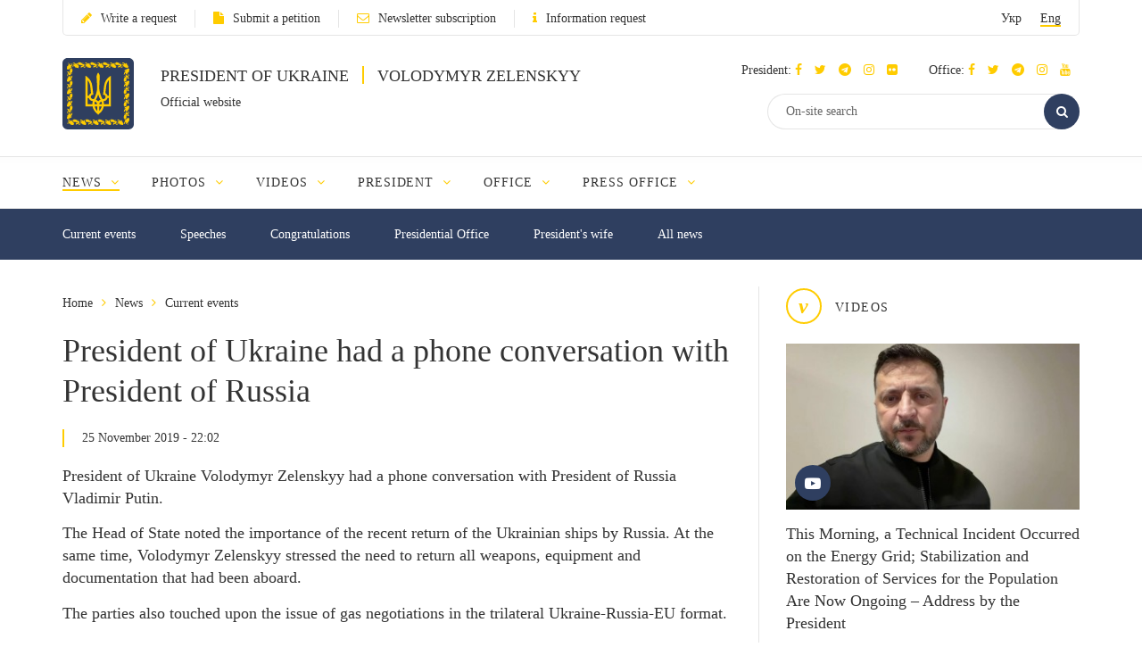

--- FILE ---
content_type: text/html; charset=UTF-8
request_url: https://www.president.gov.ua/en/news/prezident-ukrayini-proviv-telefonnu-rozmovu-z-prezidentom-ro-58541
body_size: 9345
content:
<!DOCTYPE html>
<html lang="en">
    <head>
        <meta charset="utf-8">
        <meta http-equiv="X-UA-Compatible" content="IE=edge">
        <meta name="viewport" content="width=device-width, initial-scale=1">
        <meta content='true' name='HandheldFriendly'/>
        <meta content='width' name='MobileOptimized'/>
        <meta content='yes' name='apple-mobile-web-app-capable'/>
        <title>President of Ukraine had a phone conversation with President of Russia — Official website of the President of Ukraine</title>

        <meta name="description" content="The Head of State noted the importance of the recent return of the Ukrainian ships by Russia. At the same time, Volodymyr Zelenskyy stressed the need to return all weapons, equipment and documentation that had been aboard.">
        <meta name="keywords" content="">

        <meta property="og:image" content="" />
        <meta property="og:image" content="https://www.president.gov.ua/images/logo_for_social.png" />
        <meta property="og:title" content="President of Ukraine had a phone conversation with President of Russia — Official website of the President of Ukraine" />
        <meta property="og:description" content="The Head of State noted the importance of the recent return of the Ukrainian ships by Russia. At the same time, Volodymyr Zelenskyy stressed the need to return all weapons, equipment and documentation that had been aboard." />
        <meta property="og:url" content="https://www.president.gov.ua/en/news/prezident-ukrayini-proviv-telefonnu-rozmovu-z-prezidentom-ro-58541" />
        <meta property="og:type" content="article" />
        <meta property="og:updated_time" content="1574712257" />
        <meta property="og:site_name" content="Official website of the President of Ukraine" />

        <meta name="twitter:card" content="summary_large_image">
        <meta name="twitter:creator" content="creator">
        <meta name="twitter:site" content="@APUkraine">
        <meta name="twitter:url" content="https://www.president.gov.ua/en/news/prezident-ukrayini-proviv-telefonnu-rozmovu-z-prezidentom-ro-58541" />
        <meta name="twitter:title" content="President of Ukraine had a phone conversation with President of Russia — Official website of the President of Ukraine">
        <meta name="twitter:description" content="The Head of State noted the importance of the recent return of the Ukrainian ships by Russia. At the same time, Volodymyr Zelenskyy stressed the need to return all weapons, equipment and documentation that had been aboard.">
        <meta name="twitter:image" content="https://www.president.gov.ua/images/logo_for_social.png">

        <link rel="apple-touch-icon" href="https://www.president.gov.ua/images/apple-touch-icon.png">
        <link rel="icon" sizes="192x192" href="https://www.president.gov.ua/images/apple-touch-icon.png">
        <link rel="icon" href="https://www.president.gov.ua/favicon.ico" type="image/x-icon">
        <meta name="mobile-web-app-capable" content="yes">
        <meta name="apple-mobile-web-app-status-bar-style" content="black">

        <!-- fonts !-->
        <link rel="stylesheet" property='stylesheet' href="/fonts/font-awesome-4.7.0/css/font-awesome.min.css" type="text/css"/>

        <!-- mystyle !-->
        <link rel="stylesheet" property='stylesheet' type="text/css" href="https://www.president.gov.ua/css/style.min.css" media='all'/>
        <link rel="stylesheet" property='stylesheet' type="text/css" href="https://www.president.gov.ua/css/style_additional.css" media='all'/>
        <link rel="stylesheet" property='stylesheet' type="text/css" href="https://www.president.gov.ua/css/menubar.css" media='all'/>
        <link rel="stylesheet" property='stylesheet' type="text/css" href="/css/share-selected-text.min.css"/>

            <link type="application/rss+xml" rel="alternate" href="https://www.president.gov.ua/en/rss/news.rss">

        <script src="/js/plugins/jquery.min.js"></script>

        <!--[if lt IE 9]>
            <link rel="stylesheet" type="text/css" href="/css/ie8.css"/>
            <script type="text/javascript" src="/js/rem.min.js"></script>
            <script type="text/javascript" src="/js/respond.min.js"></script>
        <![endif]-->


        <!--[if gte IE 9]>
          <style type="text/css">
            .gradient {
               filter: none;
            }
          </style>
        <![endif]-->

                    <script>
                (function(i,s,o,g,r,a,m){i['GoogleAnalyticsObject']=r;i[r]=i[r]||function(){
                    (i[r].q=i[r].q||[]).push(arguments)},i[r].l=1*new Date();a=s.createElement(o),
                        m=s.getElementsByTagName(o)[0];a.async=1;a.src=g;m.parentNode.insertBefore(a,m)
                })(window,document,'script','//www.google-analytics.com/analytics.js','ga');

                ga('create', 'UA-65781611-1', 'auto');
                ga('send', 'pageview');
            </script>
            
<script>(window.BOOMR_mq=window.BOOMR_mq||[]).push(["addVar",{"rua.upush":"false","rua.cpush":"false","rua.upre":"false","rua.cpre":"false","rua.uprl":"false","rua.cprl":"false","rua.cprf":"false","rua.trans":"","rua.cook":"false","rua.ims":"false","rua.ufprl":"false","rua.cfprl":"false","rua.isuxp":"false","rua.texp":"norulematch","rua.ceh":"false","rua.ueh":"false","rua.ieh.st":"0"}]);</script>
                              <script>!function(e){var n="https://s.go-mpulse.net/boomerang/";if("False"=="True")e.BOOMR_config=e.BOOMR_config||{},e.BOOMR_config.PageParams=e.BOOMR_config.PageParams||{},e.BOOMR_config.PageParams.pci=!0,n="https://s2.go-mpulse.net/boomerang/";if(window.BOOMR_API_key="YD2KP-D2EK2-5M9V5-A6FV5-KYTJ5",function(){function e(){if(!o){var e=document.createElement("script");e.id="boomr-scr-as",e.src=window.BOOMR.url,e.async=!0,i.parentNode.appendChild(e),o=!0}}function t(e){o=!0;var n,t,a,r,d=document,O=window;if(window.BOOMR.snippetMethod=e?"if":"i",t=function(e,n){var t=d.createElement("script");t.id=n||"boomr-if-as",t.src=window.BOOMR.url,BOOMR_lstart=(new Date).getTime(),e=e||d.body,e.appendChild(t)},!window.addEventListener&&window.attachEvent&&navigator.userAgent.match(/MSIE [67]\./))return window.BOOMR.snippetMethod="s",void t(i.parentNode,"boomr-async");a=document.createElement("IFRAME"),a.src="about:blank",a.title="",a.role="presentation",a.loading="eager",r=(a.frameElement||a).style,r.width=0,r.height=0,r.border=0,r.display="none",i.parentNode.appendChild(a);try{O=a.contentWindow,d=O.document.open()}catch(_){n=document.domain,a.src="javascript:var d=document.open();d.domain='"+n+"';void(0);",O=a.contentWindow,d=O.document.open()}if(n)d._boomrl=function(){this.domain=n,t()},d.write("<bo"+"dy onload='document._boomrl();'>");else if(O._boomrl=function(){t()},O.addEventListener)O.addEventListener("load",O._boomrl,!1);else if(O.attachEvent)O.attachEvent("onload",O._boomrl);d.close()}function a(e){window.BOOMR_onload=e&&e.timeStamp||(new Date).getTime()}if(!window.BOOMR||!window.BOOMR.version&&!window.BOOMR.snippetExecuted){window.BOOMR=window.BOOMR||{},window.BOOMR.snippetStart=(new Date).getTime(),window.BOOMR.snippetExecuted=!0,window.BOOMR.snippetVersion=12,window.BOOMR.url=n+"YD2KP-D2EK2-5M9V5-A6FV5-KYTJ5";var i=document.currentScript||document.getElementsByTagName("script")[0],o=!1,r=document.createElement("link");if(r.relList&&"function"==typeof r.relList.supports&&r.relList.supports("preload")&&"as"in r)window.BOOMR.snippetMethod="p",r.href=window.BOOMR.url,r.rel="preload",r.as="script",r.addEventListener("load",e),r.addEventListener("error",function(){t(!0)}),setTimeout(function(){if(!o)t(!0)},3e3),BOOMR_lstart=(new Date).getTime(),i.parentNode.appendChild(r);else t(!1);if(window.addEventListener)window.addEventListener("load",a,!1);else if(window.attachEvent)window.attachEvent("onload",a)}}(),"".length>0)if(e&&"performance"in e&&e.performance&&"function"==typeof e.performance.setResourceTimingBufferSize)e.performance.setResourceTimingBufferSize();!function(){if(BOOMR=e.BOOMR||{},BOOMR.plugins=BOOMR.plugins||{},!BOOMR.plugins.AK){var n=""=="true"?1:0,t="",a="aoikvzixyydci2l6wnwq-f-a020cf037-clientnsv4-s.akamaihd.net",i="false"=="true"?2:1,o={"ak.v":"39","ak.cp":"1314352","ak.ai":parseInt("790200",10),"ak.ol":"0","ak.cr":10,"ak.ipv":4,"ak.proto":"h2","ak.rid":"153db725","ak.r":37607,"ak.a2":n,"ak.m":"a","ak.n":"essl","ak.bpcip":"3.144.170.0","ak.cport":38764,"ak.gh":"23.198.5.37","ak.quicv":"","ak.tlsv":"tls1.3","ak.0rtt":"","ak.0rtt.ed":"","ak.csrc":"-","ak.acc":"","ak.t":"1769911149","ak.ak":"hOBiQwZUYzCg5VSAfCLimQ==SjiIJuCu1YvCNYI+eQEfju/pWDo40VybWWy+xzubEoYeqVssImfSfp5FXK9HWY/VAlHZ4fgI2a5y6ktV2qLtjtt3AMPukinTaDGjCApV1D44NlWK7Pvj2JCsZbAJx2C0jYqoV8Nx4Z17O3yxbTfGejricMnMMztimgVGQBbUOxV3LBKIFJq3/aa66wq82PzeuM6g5AGPi18eu65LWG3sJve/[base64]","ak.pv":"25","ak.dpoabenc":"","ak.tf":i};if(""!==t)o["ak.ruds"]=t;var r={i:!1,av:function(n){var t="http.initiator";if(n&&(!n[t]||"spa_hard"===n[t]))o["ak.feo"]=void 0!==e.aFeoApplied?1:0,BOOMR.addVar(o)},rv:function(){var e=["ak.bpcip","ak.cport","ak.cr","ak.csrc","ak.gh","ak.ipv","ak.m","ak.n","ak.ol","ak.proto","ak.quicv","ak.tlsv","ak.0rtt","ak.0rtt.ed","ak.r","ak.acc","ak.t","ak.tf"];BOOMR.removeVar(e)}};BOOMR.plugins.AK={akVars:o,akDNSPreFetchDomain:a,init:function(){if(!r.i){var e=BOOMR.subscribe;e("before_beacon",r.av,null,null),e("onbeacon",r.rv,null,null),r.i=!0}return this},is_complete:function(){return!0}}}}()}(window);</script></head>
    <body>

    <!--<div class="preload_block" style="position: fixed; top: 0px; left: 0px; width: 100%; height: 100%; z-index: 10000; display: block; background: rgb(255, 255, 255);"></div>!-->

        <!--all!-->
        <div class="all">

            <!--header!-->
<header data-fixed="1">

    <!--header_top!-->
    <div class="header_top" tabindex="-1">
        <div class="container">
            <div class="header_top_container">
                <div class="row">
                    <div class="col-xs-9">
                        <ul class="link_row">

                                                    <li>
                                <a class="small_text" href="https://www.president.gov.ua/en/appeals/submit-appeal"><i class="fa fa-pencil"></i>Write a request</a>
                            </li>
                                                                                    <li>
                                    <a class="small_text" href="https://petition.president.gov.ua" target="_blank"><i class="fa fa-file"></i>Submit a petition</a>
                                </li>
                            
                                                            <li>
                                    <a class="small_text" href="https://www.president.gov.ua/en/subscribe"><i class="fa fa-envelope-o"></i>Newsletter subscription</a>
                                </li>
                                                                                                                    <li>
                                    <a class="small_text" href="https://www.president.gov.ua/en/public-info/pub-info-request"><i class="fa fa-info"></i>Information request</a>
                                </li>
                                                    </ul>
                    </div>
                    <div class="col-xs-3">
                        <div class="lang right">
                            <ul>
                                <li><a class="small_text " href="https://www.president.gov.ua/news/prezident-ukrayini-proviv-telefonnu-rozmovu-z-prezidentom-ro-58541" onclick="App.changeLocale('ua');">Укр</a></li>
                                <li><a class="small_text act" href="https://www.president.gov.ua/en/news/prezident-ukrayini-proviv-telefonnu-rozmovu-z-prezidentom-ro-58541" onclick="App.changeLocale('en');">Eng</a></li>
                            </ul>
                        </div>
                    </div>
                </div>
            </div>
        </div>
    </div>
    <!--header_top!-->

    <!--header_center!-->
    <div class="header_center">

        <!--mobile menu!-->
        <div class="mobile_menu">

            <div class="row mobile_top">
                <div class="col-xs-9">
                    <div class="lang">
                        <ul>
                            <li><a tabindex="-1" class="small_text " href="https://www.president.gov.ua/news/prezident-ukrayini-proviv-telefonnu-rozmovu-z-prezidentom-ro-58541" onclick="App.changeLocale('ua');">Укр</a></li>
                            <li><a tabindex="-1" class="small_text act" href="https://www.president.gov.ua/en/news/prezident-ukrayini-proviv-telefonnu-rozmovu-z-prezidentom-ro-58541" onclick="App.changeLocale('en');">Eng</a></li>
                        </ul>
                    </div>
                </div>
                <div class="col-xs-3">
                    <a tabindex="-1" onclick="MobileMenu.close();" class="close_mobile_menu" href="javascript:;">
                        <span class="circle white"><i class="fa fa-times"></i></span>
                    </a>
                </div>
            </div>

            <ul class="link_row">
                                  <li>
                      <a tabindex="-1" class="small_text" href="https://www.president.gov.ua/en/appeals/appeals-info"><i class="fa fa-pencil"></i>Write a request</a>
                    </li>
                
                                    <li>
                        <a tabindex="-1" class="small_text" href="https://petition.president.gov.ua" target="_blank"><i class="fa fa-file"></i>Submit a petition</a>
                    </li>
                
                                    <li>
                        <a tabindex="-1" class="small_text" href="https://www.president.gov.ua/en/subscribe"><i class="fa fa-file"></i>Newsletter subscription</a>
                    </li>
                

                
                                    <li>
                        <a tabindex="-1" class="small_text" href="https://www.president.gov.ua/en/public-info/pub-info-request"><i class="fa fa-file"></i>Information request</a>
                    </li>
                            </ul>

            <!--mobile_search!-->
            <div class="mobile_search">
                <form action="https://www.president.gov.ua/en/search" method="get">
                    <button tabindex="-1" class="round_btn" type="submit"><i class="fa fa-search"></i></button>
                    <input tabindex="-1" type="text" placeholder="On-site search" name="query">
                    <input tabindex="-1" type="hidden" name="_token" value="tXog2LnpfDOSsx2fIIhU1uP8ArnOY2JxWCJvd0Fe">
                </form>
            </div>
            <!--mobile_search!-->

            <!--main_menu!-->
            <div class="main_menu">
                <ul class="main_menu_table">
                                                                  
                        <li class="main_menu_cell">
                            <a tabindex="-1" class="main_menu_link act" href="https://www.president.gov.ua/en/news">News</a>

                                                            <i onclick="MobileMenu.show_sub($(this))" class="fa fa-angle-down"></i>
                            
                                                            <div class="main_menu_sub">
                                    <ul>
                                                                                     
                                            <li><a tabindex="-1" href="https://www.president.gov.ua/en/news/last">Current events</a></li>
                                                                                    
                                            <li><a tabindex="-1" href="https://www.president.gov.ua/en/news/speeches">Speeches</a></li>
                                                                                    
                                            <li><a tabindex="-1" href="https://www.president.gov.ua/en/news/greetings">Congratulations</a></li>
                                                                                    
                                            <li><a tabindex="-1" href="https://www.president.gov.ua/en/news/administration">Presidential Office</a></li>
                                                                                    
                                            <li><a tabindex="-1" href="https://www.president.gov.ua/en/news/wife">President's wife</a></li>
                                                                                                                                                                                                                                                                            
                                            <li><a tabindex="-1" href="https://www.president.gov.ua/en/news/all">All news</a></li>
                                                                                                                                                                        </ul>
                                </div>
                                                    </li>
                                            
                        <li class="main_menu_cell">
                            <a tabindex="-1" class="main_menu_link " href="https://www.president.gov.ua/en/photos">Photos</a>

                                                            <i onclick="MobileMenu.show_sub($(this))" class="fa fa-angle-down"></i>
                            
                                                            <div class="main_menu_sub">
                                    <ul>
                                                                                     
                                            <li><a tabindex="-1" href="https://www.president.gov.ua/en/photos/social-activities">Social activities</a></li>
                                                                                    
                                            <li><a tabindex="-1" href="https://www.president.gov.ua/en/photos/meetings">Conferences and meetings</a></li>
                                                                                    
                                            <li><a tabindex="-1" href="https://www.president.gov.ua/en/photos/working-visits">Working visits</a></li>
                                                                                                                                                                                                                                                                                                                                                                                                                                                                    
                                            <li><a tabindex="-1" href="https://www.president.gov.ua/en/photos/foreign-visits">Foreign visits</a></li>
                                                                                                                                                                                
                                            <li><a tabindex="-1" href="https://www.president.gov.ua/en/photos/all">All galleries</a></li>
                                                                                                                                                                                                                                                                                                                                                                                                                                                                                                                                                        </ul>
                                </div>
                                                    </li>
                                            
                        <li class="main_menu_cell">
                            <a tabindex="-1" class="main_menu_link " href="https://www.president.gov.ua/en/videos">Videos</a>

                                                            <i onclick="MobileMenu.show_sub($(this))" class="fa fa-angle-down"></i>
                            
                                                            <div class="main_menu_sub">
                                    <ul>
                                                                                     
                                            <li><a tabindex="-1" href="https://www.president.gov.ua/en/videos/videos-archive">Video collection</a></li>
                                                                                                                                                                        </ul>
                                </div>
                                                    </li>
                                                                                                
                        <li class="main_menu_cell">
                            <a tabindex="-1" class="main_menu_link " href="https://www.president.gov.ua/en/president">President</a>

                                                            <i onclick="MobileMenu.show_sub($(this))" class="fa fa-angle-down"></i>
                            
                                                            <div class="main_menu_sub">
                                    <ul>
                                                                                     
                                            <li><a tabindex="-1" href="https://www.president.gov.ua/en/president/biografiya">Biography</a></li>
                                                                                                                                                                                
                                            <li><a tabindex="-1" href="https://www.president.gov.ua/en/president/about-president">About the President of Ukraine</a></li>
                                                                                                                                                                        </ul>
                                </div>
                                                    </li>
                                            
                        <li class="main_menu_cell">
                            <a tabindex="-1" class="main_menu_link " href="https://www.president.gov.ua/en/administration">Office</a>

                                                            <i onclick="MobileMenu.show_sub($(this))" class="fa fa-angle-down"></i>
                            
                                                            <div class="main_menu_sub">
                                    <ul>
                                                                                     
                                            <li><a tabindex="-1" href="https://www.president.gov.ua/en/administration/office-management">Office Management</a></li>
                                                                                                                                                                                                                                                                                                                                                                                                                                                                                                                                                                                                                                                                                                                                                                                                                                                                                                                                                                                                                                                                                                                                                                                                                            </ul>
                                </div>
                                                    </li>
                                            
                        <li class="main_menu_cell">
                            <a tabindex="-1" class="main_menu_link " href="https://www.president.gov.ua/en/press-office">Press Office</a>

                                                            <i onclick="MobileMenu.show_sub($(this))" class="fa fa-angle-down"></i>
                            
                                                            <div class="main_menu_sub">
                                    <ul>
                                                                                                                                                                                 
                                            <li><a tabindex="-1" href="https://www.president.gov.ua/en/press-office/upcoming-events">Upcoming events</a></li>
                                                                                                                                                                                
                                            <li><a tabindex="-1" href="https://www.president.gov.ua/en/press-office/rss-feeds">Newsletter subscription</a></li>
                                                                            </ul>
                                </div>
                                                    </li>
                                                                                                                                                                                                                    </ul>
            </div>
            <!--main_menu!-->

            <!--header_soc!-->
            <div class="header_soc">
                                <div class="soc_box">
                    <p class="small_text ">President:
                                                                          <a tabindex="-1" href="https://www.facebook.com/zelenskyy.official" target="_blank"><i class="fa fa-facebook"></i></a>
                                              
                                                                          <a tabindex="-1" href="https://twitter.com/ZelenskyyUa" target="_blank"  role="button" aria-label="Читати у Twitter"><i class="fa fa-twitter"></i></a>
                                              
                                                  <a tabindex="-1" href="https://t.me/V_Zelenskiy_official" target="_blank"><i class="fa fa-telegram"></i></a>
                      

                                                  <a tabindex="-1" href="https://www.instagram.com/zelenskyy_official" target="_blank"><i class="fa fa-instagram"></i></a>
                      
                                                  <a tabindex="-1" href="https://www.flickr.com/photos/165930373@N06" target="_blank"><i class="fa fa-flickr"></i></a>
                      
                    </p>
                </div>
                                                <div class="soc_box">
                    <p class="small_text ">Office:
                                                                          <a tabindex="-1" href="https://www.facebook.com/president.gov.ua" target="_blank"><i class="fa fa-facebook"></i></a>
                                              
                                                                          <a tabindex="-1" href="https://twitter.com/APUkraine" target="_blank" role="button"  aria-label="Читати у Twitter"><i class="fa fa-twitter"></i></a>
                                              

                                                      <a tabindex="-1" href="https://t.me/OP_UA" target="_blank"><i class="fa fa-telegram"></i></a>
                      
                                                  <a tabindex="-1" href="https://www.instagram.com/op_ukraine/" target="_blank"><i class="fa fa-instagram"></i></a>
                      

                                                      <a tabindex="-1" href="https://www.youtube.com/user/PresidentGovUa" target="_blank"><i class="fa fa-youtube"></i></a>
                                          </p>
                </div>
                            </div>
            <!--header_soc!-->
        </div>
        <!--mobile menu!-->

        <div class="container">
            <div class="header_center_container">
                <div class="row">
                    <div class="col-xs-7">
                        <div class="logo clearfix">
                            <div class="logo_img">
                                <a href="https://www.president.gov.ua/en">
                                    <img class="normal" src="/images/emblem.svg" width="80" height="80" alt="Home">
                                    <img class="ie8" src="/images/logo.png" width="80" height="80" alt="Home">
                                </a>
                            </div>
                            <div class="logo_text">
                                <p class="uppercase_text">President of Ukraine <span class="vert_line"></span> Volodymyr Zelenskyy</p>
                                <p class="small_text">Official website</p>
                            </div>
                        </div>
                    </div>
                    <div class="col-xs-5">

                        <!--mobile nav!-->
                        <div class="mob_nav">
                            <a tabindex="-1" onclick="MobileMenu.toggle($(this))" href="javascript:;">
                                <span class="circle blue"><i class="fa fa-navicon"></i></span>
                            </a>
                        </div>
                        <!--mobile nav!-->

                        <!--header_soc!-->
                        <div class="header_soc">
                                                        <div class="soc_box">
                                <p class="small_text ">President:
                                                                                                              <a tabindex="-1" href="https://www.facebook.com/zelenskyy.official" target="_blank"><i class="fa fa-facebook"></i></a>
                                                                      
                                                                                                              <a tabindex="-1" href="https://twitter.com/ZelenskyyUa" target="_blank"  role="button" aria-label="Читати у Twitter"><i class="fa fa-twitter"></i></a>
                                                                      

                    		                          	    <a tabindex="-1" href="https://t.me/V_Zelenskiy_official" target="_blank"><i class="fa fa-telegram"></i></a>
                    		  

                                                                          <a tabindex="-1" href="https://www.instagram.com/zelenskyy_official" target="_blank"><i class="fa fa-instagram"></i></a>
                                  
                                                                      <a tabindex="-1" href="https://www.flickr.com/photos/165930373@N06" target="_blank"><i class="fa fa-flickr"></i></a>
                                  
                                </p>
                            </div>
                                                                                    <div class="soc_box">
                                <p class="small_text ">Office:
                                                                                                              <a tabindex="-1" href="https://www.facebook.com/president.gov.ua" target="_blank"><i class="fa fa-facebook"></i></a>
                                                                      
                                                                                                              <a tabindex="-1" href="https://twitter.com/APUkraine" target="_blank" role="button"  aria-label="Читати у Twitter"><i class="fa fa-twitter"></i></a>
                                                                      

                    		                              	    <a tabindex="-1" href="https://t.me/OP_UA" target="_blank"><i class="fa fa-telegram"></i></a>
                    		  
                    		                          	    <a tabindex="-1" href="https://www.instagram.com/op_ukraine/" target="_blank"><i class="fa fa-instagram"></i></a>
                    		  

                                                                              <a tabindex="-1" href="https://www.youtube.com/user/PresidentGovUa" target="_blank"><i class="fa fa-youtube"></i></a>
                                                                  </p>
                            </div>
                                                    </div>
                        <!--header_soc!-->

                        <div class="clear"></div>

                        <!--header_search!-->
                        <div class="header_search">
                            <form action="https://www.president.gov.ua/en/search" method="get">
                                <div class="search_row">
                                    <button tabindex="-1" class="round_btn act" type="submit"><i class="fa fa-search"></i></button>
                                    <input class="act" type="text" placeholder="On-site search" name="query">
                                    <input tabindex="-1" type="hidden" name="_token" value="tXog2LnpfDOSsx2fIIhU1uP8ArnOY2JxWCJvd0Fe">
                                </div>
                            </form>
                        </div>
                        <!--header_search!-->
                    </div>
                </div>
            </div>
        </div>
    </div>
    <!--header_center!-->

    <!--header_bottom!-->
    <div class="header_bottom">
        <div class="container">
            <div id="main_menu" class="main_menu js_menu" role="navigation" aria-label="Main menu" tabindex="-1">
                <ul id="nav" class="menubar root-level main_menu_table" role="menubar">
                                                                          
                            <li class="menu-parent main_menu_cell" role="menuitem" tabindex="0" aria-haspopup="true">
                                <a role="none" tabindex="-1" class="main_menu_link act" href="https://www.president.gov.ua/en/news">News
                                                                            <i role="none" tabindex="-1" class="fa fa-angle-down"></i>
                                                                    </a>
                                                                    <ul role="menu" class="menu" aria-hidden="true">
                                                                                                                                 <li role="menuitem" class="menu-item" tabindex="-1"><a href="https://www.president.gov.ua/en/news/last">Current events</a></li>
                                                                                                                                <li role="menuitem" class="menu-item" tabindex="-1"><a href="https://www.president.gov.ua/en/news/speeches">Speeches</a></li>
                                                                                                                                <li role="menuitem" class="menu-item" tabindex="-1"><a href="https://www.president.gov.ua/en/news/greetings">Congratulations</a></li>
                                                                                                                                <li role="menuitem" class="menu-item" tabindex="-1"><a href="https://www.president.gov.ua/en/news/administration">Presidential Office</a></li>
                                                                                                                                <li role="menuitem" class="menu-item" tabindex="-1"><a href="https://www.president.gov.ua/en/news/wife">President's wife</a></li>
                                                                                                                                                                                                                                                                                                                        <li role="menuitem" class="menu-item" tabindex="-1"><a href="https://www.president.gov.ua/en/news/all">All news</a></li>
                                                                                                                                                                        </ul>
                                                            </li>
                                                    
                            <li class="menu-parent main_menu_cell" role="menuitem" tabindex="0" aria-haspopup="true">
                                <a role="none" tabindex="-1" class="main_menu_link " href="https://www.president.gov.ua/en/photos">Photos
                                                                            <i role="none" tabindex="-1" class="fa fa-angle-down"></i>
                                                                    </a>
                                                                    <ul role="menu" class="menu" aria-hidden="true">
                                                                                                                                 <li role="menuitem" class="menu-item" tabindex="-1"><a href="https://www.president.gov.ua/en/photos/social-activities">Social activities</a></li>
                                                                                                                                <li role="menuitem" class="menu-item" tabindex="-1"><a href="https://www.president.gov.ua/en/photos/meetings">Conferences and meetings</a></li>
                                                                                                                                <li role="menuitem" class="menu-item" tabindex="-1"><a href="https://www.president.gov.ua/en/photos/working-visits">Working visits</a></li>
                                                                                                                                                                                                                                                                                                                                                                                                                                                                                                                <li role="menuitem" class="menu-item" tabindex="-1"><a href="https://www.president.gov.ua/en/photos/foreign-visits">Foreign visits</a></li>
                                                                                                                                                                                                                            <li role="menuitem" class="menu-item" tabindex="-1"><a href="https://www.president.gov.ua/en/photos/all">All galleries</a></li>
                                                                                                                                                                                                                                                                                                                                                                                                                                                                                                                                                        </ul>
                                                            </li>
                                                    
                            <li class="menu-parent main_menu_cell" role="menuitem" tabindex="0" aria-haspopup="true">
                                <a role="none" tabindex="-1" class="main_menu_link " href="https://www.president.gov.ua/en/videos">Videos
                                                                            <i role="none" tabindex="-1" class="fa fa-angle-down"></i>
                                                                    </a>
                                                                    <ul role="menu" class="menu" aria-hidden="true">
                                                                                                                                 <li role="menuitem" class="menu-item" tabindex="-1"><a href="https://www.president.gov.ua/en/videos/videos-archive">Video collection</a></li>
                                                                                                                                                                        </ul>
                                                            </li>
                                                                                                                
                            <li class="menu-parent main_menu_cell" role="menuitem" tabindex="0" aria-haspopup="true">
                                <a role="none" tabindex="-1" class="main_menu_link " href="https://www.president.gov.ua/en/president">President
                                                                            <i role="none" tabindex="-1" class="fa fa-angle-down"></i>
                                                                    </a>
                                                                    <ul role="menu" class="menu" aria-hidden="true">
                                                                                                                                 <li role="menuitem" class="menu-item" tabindex="-1"><a href="https://www.president.gov.ua/en/president/biografiya">Biography</a></li>
                                                                                                                                                                                                                            <li role="menuitem" class="menu-item" tabindex="-1"><a href="https://www.president.gov.ua/en/president/about-president">About the President of Ukraine</a></li>
                                                                                                                                                                        </ul>
                                                            </li>
                                                    
                            <li class="menu-parent main_menu_cell" role="menuitem" tabindex="0" aria-haspopup="true">
                                <a role="none" tabindex="-1" class="main_menu_link " href="https://www.president.gov.ua/en/administration">Office
                                                                            <i role="none" tabindex="-1" class="fa fa-angle-down"></i>
                                                                    </a>
                                                                    <ul role="menu" class="menu" aria-hidden="true">
                                                                                                                                 <li role="menuitem" class="menu-item" tabindex="-1"><a href="https://www.president.gov.ua/en/administration/office-management">Office Management</a></li>
                                                                                                                                                                                                                                                                                                                                                                                                                                                                                                                                                                                                                                                                                                                                                                                                                                                                                                                                                                                                                                                                                                                                                                                                                            </ul>
                                                            </li>
                                                    
                            <li class="menu-parent main_menu_cell" role="menuitem" tabindex="0" aria-haspopup="true">
                                <a role="none" tabindex="-1" class="main_menu_link " href="https://www.president.gov.ua/en/press-office">Press Office
                                                                            <i role="none" tabindex="-1" class="fa fa-angle-down"></i>
                                                                    </a>
                                                                    <ul role="menu" class="menu" aria-hidden="true">
                                                                                                                                                                                                                             <li role="menuitem" class="menu-item" tabindex="-1"><a href="https://www.president.gov.ua/en/press-office/upcoming-events">Upcoming events</a></li>
                                                                                                                                                                                                                            <li role="menuitem" class="menu-item" tabindex="-1"><a href="https://www.president.gov.ua/en/press-office/rss-feeds">Newsletter subscription</a></li>
                                                                            </ul>
                                                            </li>
                                                                                                                                                                                                                                                    <li class="menu-parent all_menu" role="menuitem" tabindex="0" aria-haspopup="true">
                        <a class="main_menu_link" href="javascript:;">More <i class="fa fa-angle-down"></i></a>
                        <ul role="menu" class="menu" aria-hidden="true">
                                                                                                                                      <li role="menuitem" class="menu-item hide" tabindex="-1">
                                        <a class="act" href="https://www.president.gov.ua/en/news">News</a>
                                    </li>
                                                                                                        <li role="menuitem" class="menu-item hide" tabindex="-1">
                                        <a class="" href="https://www.president.gov.ua/en/photos">Photos</a>
                                    </li>
                                                                                                        <li role="menuitem" class="menu-item hide" tabindex="-1">
                                        <a class="" href="https://www.president.gov.ua/en/videos">Videos</a>
                                    </li>
                                                                                                                                                                                    <li role="menuitem" class="menu-item hide" tabindex="-1">
                                        <a class="" href="https://www.president.gov.ua/en/president">President</a>
                                    </li>
                                                                                                        <li role="menuitem" class="menu-item hide" tabindex="-1">
                                        <a class="" href="https://www.president.gov.ua/en/administration">Office</a>
                                    </li>
                                                                                                        <li role="menuitem" class="menu-item hide" tabindex="-1">
                                        <a class="" href="https://www.president.gov.ua/en/press-office">Press Office</a>
                                    </li>
                                                                                                                                                                                                                                                                                                                        </ul>
                    </li>
                </ul>
            </div>
        </div>
    </div>
    <!--header_bottom!-->
</header>
<!--header!-->

<!--header_fixed!-->
<div class="header_fixed">
    <!--fixed_top!-->
    <div class="fixed_top">
        <div class="container">
            <div class="row">
                <div class="col-xs-5 header_left_fixed">
                    <div class="logo_fixed clearfix">
                        <div class="logo_fixed_img">
                            <a href="/">
                                <img src="/images/emblem.svg" width="40" header="40" alt="Home"/>
                            </a>
                        </div>
                        <div class="logo_fixed_text">
                            <p class="uppercase_text">President of Ukraine</p>
                        </div>
                    </div>
                </div>
                <div class="col-xs-4 header_center_fixed">
                    <div class="fixed_btn right">
                        <a onclick="Search.show_fixed($(this));" href="javascript:">
                            <span class="circle white"><i class="fa fa-search"></i></span>
                        </a>
                        <a onclick="FixedMenu.toggle($(this))" href="javascript:">
                            <span class="circle white"><i class="fa fa-navicon"></i></span>
                        </a>
                    </div>
                    <!--fixed_search!-->

                        <div class="header_search">
                            <form id="fixed_search" action="https://www.president.gov.ua/en/search" method="get">
                                <div class="search_row">
                                    <input type="text" placeholder="On-site search" name="query">
                                    <input type="hidden" name="_token" value="tXog2LnpfDOSsx2fIIhU1uP8ArnOY2JxWCJvd0Fe">
                                </div>
                            </form>
                        </div>
                        <!--fixed_search!-->
                </div>
                <div class="col-xs-3 header_right_fixed">
                    <div class="lang right">
                        <ul>
                            <li><a class="small_text " href="https://www.president.gov.ua/news/prezident-ukrayini-proviv-telefonnu-rozmovu-z-prezidentom-ro-58541" onclick="App.changeLocale('ua');">Укр</a></li>
                            <li><a class="small_text act" href="https://www.president.gov.ua/en/news/prezident-ukrayini-proviv-telefonnu-rozmovu-z-prezidentom-ro-58541" onclick="App.changeLocale('en');">Eng</a></li>
                        </ul>
                    </div>
                </div>
            </div>
        </div>
    </div>
    <!--fixed_top!-->

    <!--fixed_menu!-->
    <div class="fixed_menu js_menu">
        <div class="container">
            <div id="fixed_menu" class="main_menu">
                <ul class="main_menu_table">
                                                                          
                            <li class="main_menu_cell">
                                <a class="main_menu_link act" href="https://www.president.gov.ua/en/news">News
                                                                            <i class="fa fa-angle-down"></i>
                                                                    </a>
                                                                    <div class="main_menu_sub">
                                        <ul>
                                                                                             
                                                <li><a href="https://www.president.gov.ua/en/news/last">Current events</a></li>
                                                                                            
                                                <li><a href="https://www.president.gov.ua/en/news/speeches">Speeches</a></li>
                                                                                            
                                                <li><a href="https://www.president.gov.ua/en/news/greetings">Congratulations</a></li>
                                                                                            
                                                <li><a href="https://www.president.gov.ua/en/news/administration">Presidential Office</a></li>
                                                                                            
                                                <li><a href="https://www.president.gov.ua/en/news/wife">President's wife</a></li>
                                                                                                                                                                                                                                                                                                    
                                                <li><a href="https://www.president.gov.ua/en/news/all">All news</a></li>
                                                                                                                                                                                        </ul>
                                    </div>
                                                            </li>
                                                    
                            <li class="main_menu_cell">
                                <a class="main_menu_link " href="https://www.president.gov.ua/en/photos">Photos
                                                                            <i class="fa fa-angle-down"></i>
                                                                    </a>
                                                                    <div class="main_menu_sub">
                                        <ul>
                                                                                             
                                                <li><a href="https://www.president.gov.ua/en/photos/social-activities">Social activities</a></li>
                                                                                            
                                                <li><a href="https://www.president.gov.ua/en/photos/meetings">Conferences and meetings</a></li>
                                                                                            
                                                <li><a href="https://www.president.gov.ua/en/photos/working-visits">Working visits</a></li>
                                                                                                                                                                                                                                                                                                                                                                                                                                                                                                            
                                                <li><a href="https://www.president.gov.ua/en/photos/foreign-visits">Foreign visits</a></li>
                                                                                                                                                                                                
                                                <li><a href="https://www.president.gov.ua/en/photos/all">All galleries</a></li>
                                                                                                                                                                                                                                                                                                                                                                                                                                                                                                                                                                                                        </ul>
                                    </div>
                                                            </li>
                                                    
                            <li class="main_menu_cell">
                                <a class="main_menu_link " href="https://www.president.gov.ua/en/videos">Videos
                                                                            <i class="fa fa-angle-down"></i>
                                                                    </a>
                                                                    <div class="main_menu_sub">
                                        <ul>
                                                                                             
                                                <li><a href="https://www.president.gov.ua/en/videos/videos-archive">Video collection</a></li>
                                                                                                                                                                                        </ul>
                                    </div>
                                                            </li>
                                                                                                                
                            <li class="main_menu_cell">
                                <a class="main_menu_link " href="https://www.president.gov.ua/en/president">President
                                                                            <i class="fa fa-angle-down"></i>
                                                                    </a>
                                                                    <div class="main_menu_sub">
                                        <ul>
                                                                                             
                                                <li><a href="https://www.president.gov.ua/en/president/biografiya">Biography</a></li>
                                                                                                                                                                                                
                                                <li><a href="https://www.president.gov.ua/en/president/about-president">About the President of Ukraine</a></li>
                                                                                                                                                                                        </ul>
                                    </div>
                                                            </li>
                                                    
                            <li class="main_menu_cell">
                                <a class="main_menu_link " href="https://www.president.gov.ua/en/administration">Office
                                                                            <i class="fa fa-angle-down"></i>
                                                                    </a>
                                                                    <div class="main_menu_sub">
                                        <ul>
                                                                                             
                                                <li><a href="https://www.president.gov.ua/en/administration/office-management">Office Management</a></li>
                                                                                                                                                                                                                                                                                                                                                                                                                                                                                                                                                                                                                                                                                                                                                                                                                                                                                                                                                                                                                                                                                                                                                                                                                                                                                                                                    </ul>
                                    </div>
                                                            </li>
                                                    
                            <li class="main_menu_cell">
                                <a class="main_menu_link " href="https://www.president.gov.ua/en/press-office">Press Office
                                                                            <i class="fa fa-angle-down"></i>
                                                                    </a>
                                                                    <div class="main_menu_sub">
                                        <ul>
                                                                                                                                                                                                 
                                                <li><a href="https://www.president.gov.ua/en/press-office/upcoming-events">Upcoming events</a></li>
                                                                                                                                                                                                
                                                <li><a href="https://www.president.gov.ua/en/press-office/rss-feeds">Newsletter subscription</a></li>
                                                                                    </ul>
                                    </div>
                                                            </li>
                                                                                                                                                                                                                                                    <li class="all_menu">
                        <a class="main_menu_link" href="javascript:;">More <i class="fa fa-angle-down"></i></a>
                        <div class="main_menu_sub">
                            <ul>
                                                                                                              
                                        <li class="hide">
                                            <a class="act" href="https://www.president.gov.ua/en/news">News</a>
                                        </li>
                                                                            
                                        <li class="hide">
                                            <a class="" href="https://www.president.gov.ua/en/photos">Photos</a>
                                        </li>
                                                                            
                                        <li class="hide">
                                            <a class="" href="https://www.president.gov.ua/en/videos">Videos</a>
                                        </li>
                                                                                                                                                                
                                        <li class="hide">
                                            <a class="" href="https://www.president.gov.ua/en/president">President</a>
                                        </li>
                                                                            
                                        <li class="hide">
                                            <a class="" href="https://www.president.gov.ua/en/administration">Office</a>
                                        </li>
                                                                            
                                        <li class="hide">
                                            <a class="" href="https://www.president.gov.ua/en/press-office">Press Office</a>
                                        </li>
                                                                                                                                                                                                                                                                                                                                                            </ul>
                        </div>
                    </li>
                </ul>
            </div>
        </div>
    </div>
    <!--fixed_menu!-->

</div>
<!--header_fixed!-->

<div class="content_menu_row">
    <div class="container">
        <div id="content_menu" class="content_menu">
            <ul class="content_menu_table">
                                                              
                                                                                     
                                <li class="content_menu_cell">
                                    <a href="https://www.president.gov.ua/en/news/last"
                                       class="content_menu_link ">
                                        Current events
                                    </a>
                                </li>
                                                            
                                <li class="content_menu_cell">
                                    <a href="https://www.president.gov.ua/en/news/speeches"
                                       class="content_menu_link ">
                                        Speeches
                                    </a>
                                </li>
                                                            
                                <li class="content_menu_cell">
                                    <a href="https://www.president.gov.ua/en/news/greetings"
                                       class="content_menu_link ">
                                        Congratulations
                                    </a>
                                </li>
                                                            
                                <li class="content_menu_cell">
                                    <a href="https://www.president.gov.ua/en/news/administration"
                                       class="content_menu_link ">
                                        Presidential Office
                                    </a>
                                </li>
                                                            
                                <li class="content_menu_cell">
                                    <a href="https://www.president.gov.ua/en/news/wife"
                                       class="content_menu_link ">
                                        President's wife
                                    </a>
                                </li>
                                                                                                                                                                                                    
                                <li class="content_menu_cell">
                                    <a href="https://www.president.gov.ua/en/news/all"
                                       class="content_menu_link ">
                                        All news
                                    </a>
                                </li>
                                                                                                                            <li class="all_menu">
                                <a class="content_menu_link" href="javascript:;">More <i class="fa fa-angle-down"></i></a>
                                <div class="main_menu_sub">
                                    <ul>
                                                                                     
                                            <li class="hide">
                                                <a href="https://www.president.gov.ua/en/news/last">
                                                    Current events
                                                </a>
                                            </li>
                                                                                    
                                            <li class="hide">
                                                <a href="https://www.president.gov.ua/en/news/speeches">
                                                    Speeches
                                                </a>
                                            </li>
                                                                                    
                                            <li class="hide">
                                                <a href="https://www.president.gov.ua/en/news/greetings">
                                                    Congratulations
                                                </a>
                                            </li>
                                                                                    
                                            <li class="hide">
                                                <a href="https://www.president.gov.ua/en/news/administration">
                                                    Presidential Office
                                                </a>
                                            </li>
                                                                                    
                                            <li class="hide">
                                                <a href="https://www.president.gov.ua/en/news/wife">
                                                    President's wife
                                                </a>
                                            </li>
                                                                                                                                                                                                                                                                            
                                            <li class="hide">
                                                <a href="https://www.president.gov.ua/en/news/all">
                                                    All news
                                                </a>
                                            </li>
                                                                                                                                                                        </ul>
                                </div>
                            </li>
                        
                                            
                        
                                            
                        
                                                                                                
                        
                                            
                        
                                            
                        
                                                                                                                                                                                                            </ul>
        </div>
    </div>
</div>


            

    <div class="cat_section">
        <div class="container">
            <div class='catalog_container'>
                <div class="row">
                    <div class="col-xs-4 home_right">
    <div class="right_part">
                   <section class="right_section hide_mobile">
        <div class="video_box">
            <div class="topic"><span>v</span>Videos</div>

                            
                <div class="item_stat vert">
                    <div class="row">
                                                    <div class="col-xs-12">
                                <div class="item_img">
                                    <a href="https://www.president.gov.ua/en/videos/vranci-stalas-tehnologichna-avariya-na-merezhi-zaraz-trivaye-8373">
                                        <img src="https://www.president.gov.ua/storage/j-image-storage/55/91/53/90930ef36d00ea8416c6955412254e2f_1769883032_medium.jpeg" width="360" height="240" alt="This Morning, a Technical Incident Occurred on the Energy Grid; Stabilization and Restoration of Services for the Population Are Now Ongoing – Address by the President">
                                        <span class="round_btn video_icon"><i class="fa fa-youtube-play"></i></span>
                                    </a>
                                </div>
                            </div>
                                                <div class="col-xs-12">
                            <div class="item_text">
                                <div class="text_overflow">
                                    <a href="https://www.president.gov.ua/en/videos/vranci-stalas-tehnologichna-avariya-na-merezhi-zaraz-trivaye-8373">This Morning, a Technical Incident Occurred on the Energy Grid; Stabilization and Restoration of Services for the Population Are Now Ongoing – Address by the President</a>
                                </div>
                                <p class="video_date date"><i class="fa fa-video-camera"></i>31 January 2026  - 20:19</p>
                            </div>
                        </div>
                    </div>
                </div>
            
            <a class="show_all middle_text" href="https://www.president.gov.ua/en/videos">View all videos <i class="fa fa-angle-right"></i> </a>
        </div>
    </section>
                    <section class="right_section hide_mobile">
        <div class="right_top">
            <div class="topic"><span>n</span>latest news</div>
            <div class="item_document_list">
                                    <div class="item_document">
                        <h4><a href="https://www.president.gov.ua/en/news/vranci-stalas-tehnologichna-avariya-na-merezhi-zaraz-trivaye-102653">This Morning, a Technical Incident Occurred on the Energy Grid; Stabilization and Restoration of Services for the Population Are Now Ongoing – Address by the President</a></h4>
                        <p class="date">31 January 2026  - 20:16</p>
                    </div>
                                    <div class="item_document">
                        <h4><a href="https://www.president.gov.ua/en/news/amerikanska-storona-govorila-pro-utrimannya-vid-udariv-po-en-102645">The U.S. Side Spoke About Refraining From Strikes on Energy Infrastructure for a Week – The Countdown Began Overnight – Address by the President</a></h4>
                        <p class="date">30 January 2026  - 19:42</p>
                    </div>
                                    <div class="item_document">
                        <h4><a href="https://www.president.gov.ua/en/news/volodimir-zelenskij-i-fridrih-merc-obgovorili-pidtrimku-ukra-102641">Volodymyr Zelenskyy and Friedrich Merz Discussed Support for Ukraine and Coordination with European Partners</a></h4>
                        <p class="date">29 January 2026  - 22:13</p>
                    </div>
                                    <div class="item_document">
                        <h4><a href="https://www.president.gov.ua/en/news/dyakuyu-amerikanskij-storoni-za-zusillya-shob-u-cej-chas-zup-102637">Thank You, America, for the Efforts to Halt Strikes on Energy. We Hope the United States Can Make This Happen – Address by the President</a></h4>
                        <p class="date">29 January 2026  - 21:34</p>
                    </div>
                            </div>
            <a class="show_all middle_text" href="https://www.president.gov.ua/en/news">Go to all news <i class="fa fa-angle-right"></i> </a>
        </div>
    </section>
                    <section class="right_section hide_mobile">
        <div class="gallery_box">
            <div class="topic"><span>pg</span>Photo gallery</div>

            <div class="item_stat vert">
                <div class="row">
                                            <div class="col-xs-12">
                            <div class="item_img">
                                <a href="https://www.president.gov.ua/en/photos/prezident-ushanuvav-pamyat-geroyiv-krut-na-askoldovij-mogili-7693">
                                    <img src="https://www.president.gov.ua/storage/j-image-storage/55/87/73/72798f5935374870e41a0a65b70738c4_1769683408_medium.jpeg" width="360" height="240" alt="The President Commemorated the Heroes of Kruty at Askold’s Grave in Kyiv">
                                    <span class="round_btn video_icon"><i class="fa fa-camera"></i></span>
                                </a>
                            </div>
                        </div>
                                        <div class="col-xs-12">
                        <div class="item_text">
                            <a href="https://www.president.gov.ua/en/photos/prezident-ushanuvav-pamyat-geroyiv-krut-na-askoldovij-mogili-7693">The President Commemorated the Heroes of Kruty at Askold’s Grave in Kyiv</a>
                            <p class="video_date date"><i class="fa fa-camera"></i>29 January 2026  - 12:28</p>
                        </div>
                    </div>
                </div>
            </div>
            <a class="show_all middle_text" href="https://www.president.gov.ua/en/photos/all">Go to all galleries <i class="fa fa-angle-right"></i> </a>
        </div>
    </section>
        
        
        <div class="clear"></div>
    </div>
</div>
                    <div class="col-xs-8 home_left">
                        <div class="left_part">
                            <div itemscope itemtype="http://schema.org/Article" class="article">

                                <div class="breadcrumbs">
    <ul>
                                    <li><span>Home</span></li>
            
                            <li><i class="fa fa-angle-right"></i></li>
                                                <li><a href="https://www.president.gov.ua/en/news">News</a></li>
            
                            <li><i class="fa fa-angle-right"></i></li>
                                                <li><a href="https://www.president.gov.ua/en/news/last">Current events</a></li>
            
                        </ul>
</div>

                                <h1 itemprop="name">President of Ukraine had a phone conversation with President of Russia</h1>
                                <p class="date">25 November 2019  - 22:02 </p>

                                <div itemprop="articleBody" class="article_content">
                                                                        <p>President of Ukraine Volodymyr Zelenskyy had a phone conversation with President of Russia Vladimir Putin.</p>

<p>The Head of State noted the importance of the recent return of the Ukrainian ships by Russia. At the same time, Volodymyr Zelenskyy stressed the need to return all weapons, equipment and documentation that had been aboard.</p>

<p>The parties also touched upon the issue of gas negotiations in the trilateral Ukraine-Russia-EU format.</p>

                                </div>

                                
                                
                                                                
                                <div class="article_footer clearfix">
                                    <div class="left">
                                        <div class="like">
                                            <div class="share">
    <a href="javascript:void(0);" class="share_link round_btn" onclick="SocShare.show('https://www.facebook.com/share.php?u=https%3A%2F%2Fwww.president.gov.ua%2Fen%2Fnews%2Fprezident-ukrayini-proviv-telefonnu-rozmovu-z-prezidentom-ro-58541', 325, 580);"><i class="fa fa-facebook"></i></a>
    <a href="javascript:void(0);" class="share_link round_btn" onclick="SocShare.show('https://twitter.com/share?url=https%3A%2F%2Fwww.president.gov.ua%2Fen%2Fnews%2Fprezident-ukrayini-proviv-telefonnu-rozmovu-z-prezidentom-ro-58541&text=President+of+Ukraine+had+a+phone+conversation+with+President+of+Russia+%E2%80%94+Official+website+of+the+President+of+Ukraine%3A', 300, 550);"  role="button" aria-label="Читати у Twitter"><i class="fa fa-twitter"></i></a>
    <a href="whatsapp://send?text=The Head of State noted the importance of the recent return of the Ukrainian ships by Russia. At the same time, Volodymyr Zelenskyy stressed the need to return all weapons, equipment and documentation that had been aboard. https://www.president.gov.ua/en/news/prezident-ukrayini-proviv-telefonnu-rozmovu-z-prezidentom-ro-58541" data-text="The Head of State noted the importance of the recent return of the Ukrainian ships by Russia. At the same time, Volodymyr Zelenskyy stressed the need to return all weapons, equipment and documentation that had been aboard." data-href="https://www.president.gov.ua/en/news/prezident-ukrayini-proviv-telefonnu-rozmovu-z-prezidentom-ro-58541" class="share_link round_btn"><i class="fa fa-whatsapp"></i></a>
 </div>
                                        </div>
                                    </div>
                                    <div class="right">
                                        <a class="middle_text print_icon" href="javascript:void(0);" onclick="window.print();">Print version <span class="round_btn"><i class="fa fa-print"></i></span></a>
                                    </div>
                                </div>
                            </div>

                                                    </div>
                    </div>
                </div>
            </div>
        </div>
    </div>

        <div class="empty_footer"></div>

        </div>
        <!--all!-->

        <footer>
    <div class="container">
        <div class="footer_container">
            <div class="footer_menu">
                <div class="row">
                                                      
                    <div class="col-xs-3 col-md-3 col-lg-2">
                        <ul>
                            <li><h3><a href="https://www.president.gov.ua/en/news">News</a></h3></li>
                                                                                                 
                                    <li><a href="https://www.president.gov.ua/en/news/last">Current events</a></li>
                                                                    
                                    <li><a href="https://www.president.gov.ua/en/news/speeches">Speeches</a></li>
                                                                    
                                    <li><a href="https://www.president.gov.ua/en/news/greetings">Congratulations</a></li>
                                                                    
                                    <li><a href="https://www.president.gov.ua/en/news/administration">Presidential Office</a></li>
                                                                    
                                    <li><a href="https://www.president.gov.ua/en/news/wife">President's wife</a></li>
                                                                                                                                                                                                                            
                                    <li><a href="https://www.president.gov.ua/en/news/all">All news</a></li>
                                                                                                                                                                </ul>
                    </div>
                                    
                    <div class="col-xs-3 col-md-3 col-lg-2">
                        <ul>
                            <li><h3><a href="https://www.president.gov.ua/en/photos">Photos</a></h3></li>
                                                                                                 
                                    <li><a href="https://www.president.gov.ua/en/photos/social-activities">Social activities</a></li>
                                                                    
                                    <li><a href="https://www.president.gov.ua/en/photos/meetings">Conferences and meetings</a></li>
                                                                    
                                    <li><a href="https://www.president.gov.ua/en/photos/working-visits">Working visits</a></li>
                                                                                                                                                                                                                                                                                                                                                                                    
                                    <li><a href="https://www.president.gov.ua/en/photos/foreign-visits">Foreign visits</a></li>
                                                                                                                                                
                                    <li><a href="https://www.president.gov.ua/en/photos/all">All galleries</a></li>
                                                                                                                                                                                                                                                                                                                                                                                                                                                                                </ul>
                    </div>
                                    
                    <div class="col-xs-3 col-md-3 col-lg-2">
                        <ul>
                            <li><h3><a href="https://www.president.gov.ua/en/videos">Videos</a></h3></li>
                                                                                                                                                                                                                                                                         </ul>
                    </div>
                                                                                
                    <div class="col-xs-3 col-md-3 col-lg-2">
                        <ul>
                            <li><h3><a href="https://www.president.gov.ua/en/president">President</a></h3></li>
                                                                                                 
                                    <li><a href="https://www.president.gov.ua/en/president/biografiya">Biography</a></li>
                                                                                                                                                
                                    <li><a href="https://www.president.gov.ua/en/president/about-president">About the President of Ukraine</a></li>
                                                                                                                                                                </ul>
                    </div>
                                    
                    <div class="col-xs-3 col-md-3 col-lg-2">
                        <ul>
                            <li><h3><a href="https://www.president.gov.ua/en/administration">Office</a></h3></li>
                                                                                                 
                                    <li><a href="https://www.president.gov.ua/en/administration/office-management">Office Management</a></li>
                                                                                                                                                                                                                                                                                                                                                                                                                                                                                                                                                                                                                                                                                                                                                                                                                                                                                                                                                                                                                                    </ul>
                    </div>
                                    
                    <div class="col-xs-3 col-md-3 col-lg-2">
                        <ul>
                            <li><h3><a href="https://www.president.gov.ua/en/press-office">Press Office</a></h3></li>
                                                                                                                                                                             
                                    <li><a href="https://www.president.gov.ua/en/press-office/upcoming-events">Upcoming events</a></li>
                                                                                                                                                
                                    <li><a href="https://www.president.gov.ua/en/press-office/rss-feeds">Newsletter subscription</a></li>
                                                                                    </ul>
                    </div>
                                                                                                                                                                                    </div>
            </div>
        </div>
    </div>
    <div class="footer_bottom">
        <div class="container">
            <div class="copyright">
                <p>The Presidential Office of Ukraine. All materials featured on this site are is licensed under a <a href=" https://creativecommons.org/licenses/by-nc-nd/4.0/" target="_blank">Creative Commons Attribution-NonCommercial-NoDerivatives 4.0 International</a>. The use of any materials posted on the website is permitted provided you link to <a href="https://www.president.gov.ua"> www.president.gov.ua </a> regardless of full or partial  use of materials.</p>
                <p>01220, Kyiv, 11 Bankova Str.</p>
            </div>
            <div class="menu_bottom">
                <ul>
                    <li><a href="https://www.kmu.gov.ua/" target="_blank">Government portal</a></li>
                    <li><a href="https://www.rada.gov.ua/" target="_blank">Verkhovna Rada of Ukraine</a></li>
                    <li><a href="https://www.ccu.gov.ua" target="_blank">Constitutional Court of Ukraine</a></li>
                    <li><a href="/documents/constitution" target="_blank">Constitution of Ukraine</a></li>
                </ul>
            </div>
        </div>    
    </div>
</footer>
        <div class="bg_overlay"></div>

        
        <link rel="stylesheet" property='stylesheet' type="text/css" href="/js/plugins/toastr/toastr.min.css?v=1"/>

<script src="/js/all_scripts.min.js"></script>

<script src="/packages/yaro/soc-share/soc-share.js"></script>

<!-- myscript !-->
<script src="/js/app.js"></script>
<script>
    App.lang = 'en';
    App.token = 'tXog2LnpfDOSsx2fIIhU1uP8ArnOY2JxWCJvd0Fe';

    App.prepareLangSegment();
</script>

<script src="/js/script.js"></script>
<script src="/js/script_additional.js"></script>
<script src="/js/menubar.js"></script>

<script src="/js/share-selected-text.js"></script>
<script>
    shareSelectedText('.article_content');
</script>

            <script src="https://www.president.gov.ua/js/news.js"></script>

    <link rel="stylesheet" type="text/css"  href="/mkPJO7xMR/LsJN/_khuw/4fc1Yt/ExZ4dg/Ni91/N0phSTFY"><script  src="/mkPJO7xMR/LsJN/_khuw/4fc1Yt/ExZ4dg/anEO/RWsgEisq" async defer></script><div id="sec-overlay" style="display:none;"><div id="sec-container"></div></div></body>
</html>
